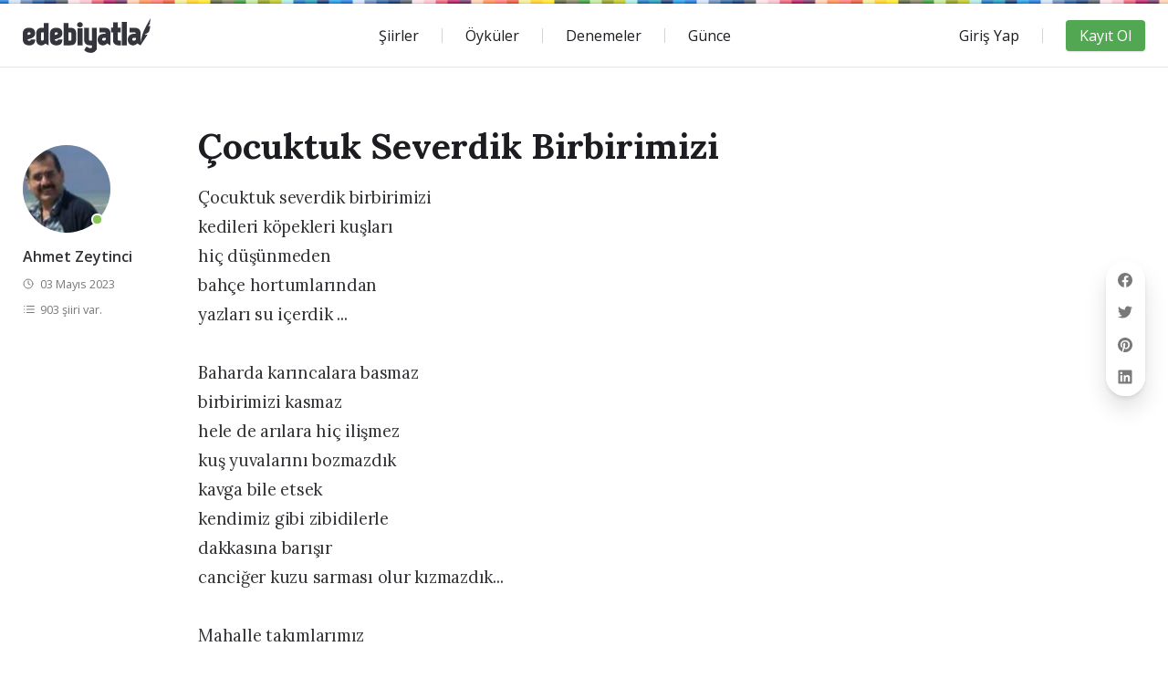

--- FILE ---
content_type: text/html; charset=UTF-8
request_url: https://www.edebiyatla.com/renderer/user/menu
body_size: 195
content:
    <li class="main-header__nav-item"><a href="https://www.edebiyatla.com/giris-yap" aria-controls="loginModal" class="main-header__nav-link">Giriş Yap</a></li>
    <li class="main-header__nav-item main-header__nav-divider" aria-hidden="true"></li>
    <li class="main-header__nav-item"><a href="https://www.edebiyatla.com/uye-ol" class="btn btn--secondary">Kayıt Ol</a></li>
